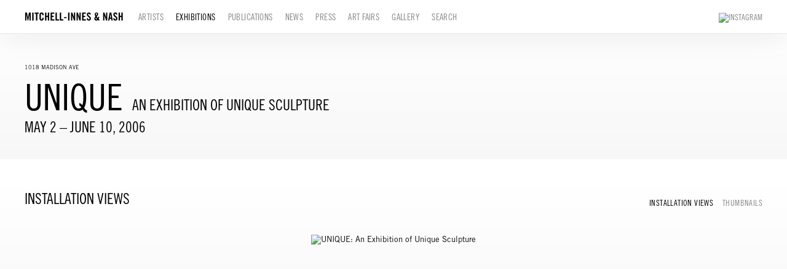

--- FILE ---
content_type: text/html; charset=UTF-8
request_url: https://miandn.com/exhibitions/unique
body_size: 22285
content:
    <!DOCTYPE html>
    <html lang="en">
    <head>
        <meta charset='utf-8'>
        <meta content='width=device-width, initial-scale=1.0, user-scalable=yes' name='viewport'>

        
        <link rel="stylesheet" href="https://cdnjs.cloudflare.com/ajax/libs/Swiper/4.4.6/css/swiper.min.css"
              integrity="sha256-5l8WteQfd84Jq51ydHtcndbGRvgCVE3D0+s97yV4oms=" crossorigin="anonymous" />

                    <link rel="stylesheet" href="/build/basicLeftBase.bb0ae74c.css">

        
        
        
        
                        <meta name="description" content="
	Mitchell-Innes &amp; Nash will present Unique, a show of one-of-a-kind sculptures by 12 modern and contemporary artists, in their Upper East Side space. The exhibition is a showcase for unique, non-editioned works created without the use of molds or casts. The sculptures on view range in date from 1913 to 2006 and are constructed of materials including ceramic, papier-mâché, cork, wood and common found objects. The show will examine the diversity of materials that artists use when they push away from more traditional sculptural media. Works by Modern masters include a Jean Arp wood relief; a Jean Dubuffet cork sculpture and an early Max Ernst carving. Sculptures by contemporary masters include hand-painted ceramic coffee cups by Roy Lichtenstein; a gun construction by Tom Sachs; a paper airship by Bryan Hunt; a pigmented papier-mâché head by Kiki Smith; a classic wedge piece by Haim Steinbach and a wall assemblage by Jessica Stockholder. Exhibition Dates: May 2 to June 10, 2006 Listings Information: Mitchell-Innes &amp; Nash: 1018 Madison Avenue, Floor 2 Gallery Hours: Tues through Sat, 10am to 5pm Phone: (212) 744-7400 Web: www.miandn.com Press Information: Stacy Bolton Communications Tel: (212) 721-5350 E: Mamie@StacyBolton.com">



<title>UNIQUE - An Exhibition of Unique Sculpture - Exhibitions - Mitchell-Innes &amp; Nash</title>

    <link rel="shortcut icon" href="https://s3.amazonaws.com/files.collageplatform.com.prod/image_cache/favicon/application/63936142fcaaf75aef06bd82/58c5c3d884a6a7159c9df53b4ab4e68c.png">


	<meta property="og:description" content="
	Mitchell-Innes &amp; Nash will present Unique, a show of one-of-a-kind sculptures by 12 modern and contemporary artists, in their Upper East Side space. The exhibition is a showcase for unique, non-editioned works created without the use of molds or casts. The sculptures on view range in date from 1913 to 2006 and are constructed of materials including ceramic, papier-mâché, cork, wood and common found objects. The show will examine the diversity of materials that artists use when they push away from more traditional sculptural media. Works by Modern masters include a Jean Arp wood relief; a Jean Dubuffet cork sculpture and an early Max Ernst carving. Sculptures by contemporary masters include hand-painted ceramic coffee cups by Roy Lichtenstein; a gun construction by Tom Sachs; a paper airship by Bryan Hunt; a pigmented papier-mâché head by Kiki Smith; a classic wedge piece by Haim Steinbach and a wall assemblage by Jessica Stockholder. Exhibition Dates: May 2 to June 10, 2006 Listings Information: Mitchell-Innes &amp; Nash: 1018 Madison Avenue, Floor 2 Gallery Hours: Tues through Sat, 10am to 5pm Phone: (212) 744-7400 Web: www.miandn.com Press Information: Stacy Bolton Communications Tel: (212) 721-5350 E: Mamie@StacyBolton.com" />

	<meta property="twitter:description" content="
	Mitchell-Innes &amp; Nash will present Unique, a show of one-of-a-kind sculptures by 12 modern and contemporary artists, in their Upper East Side space. The exhibition is a showcase for unique, non-editioned works created without the use of molds or casts. The sculptures on view range in date from 1913 to 2006 and are constructed of materials including ceramic, papier-mâché, cork, wood and common found objects. The show will examine the diversity of materials that artists use when they push away from more traditional sculptural media. Works by Modern masters include a Jean Arp wood relief; a Jean Dubuffet cork sculpture and an early Max Ernst carving. Sculptures by contemporary masters include hand-painted ceramic coffee cups by Roy Lichtenstein; a gun construction by Tom Sachs; a paper airship by Bryan Hunt; a pigmented papier-mâché head by Kiki Smith; a classic wedge piece by Haim Steinbach and a wall assemblage by Jessica Stockholder. Exhibition Dates: May 2 to June 10, 2006 Listings Information: Mitchell-Innes &amp; Nash: 1018 Madison Avenue, Floor 2 Gallery Hours: Tues through Sat, 10am to 5pm Phone: (212) 744-7400 Web: www.miandn.com Press Information: Stacy Bolton Communications Tel: (212) 721-5350 E: Mamie@StacyBolton.com" />

        
        <link rel="stylesheet" type="text/css" href="/style.85eab3db15150e8697ee5ff207d38783.css"/>


        
        

        <script src="//ajax.googleapis.com/ajax/libs/jquery/1.11.2/jquery.min.js"></script>

        <script src="https://cdnjs.cloudflare.com/ajax/libs/Swiper/4.4.6/js/swiper.min.js"
                integrity="sha256-dl0WVCl8jXMBZfvnMeygnB0+bvqp5wBqqlZ8Wi95lLo=" crossorigin="anonymous"></script>

        <script src="https://cdnjs.cloudflare.com/ajax/libs/justifiedGallery/3.6.5/js/jquery.justifiedGallery.min.js"
                integrity="sha256-rhs3MvT999HOixvXXsaSNWtoiKOfAttIR2dM8QzeVWI=" crossorigin="anonymous"></script>

        <script>window.jQuery || document.write('<script src=\'/build/jquery.8548b367.js\'><\/script>');</script>

                    <script src="/build/runtime.d94b3b43.js"></script><script src="/build/jquery.8548b367.js"></script>
            <script src="/build/jquery.nicescroll.min.js.db5e58ee.js"></script>
            <script src="/build/jquery.lazyload.min.js.32226264.js"></script>
            <script src="/build/vendorJS.fffaa30c.js"></script>
        
        <script src="https://cdnjs.cloudflare.com/ajax/libs/jarallax/1.12.4/jarallax.min.js" integrity="sha512-XiIA4eXSY4R7seUKlpZAfPPNz4/2uzQ+ePFfimSk49Rtr/bBngfB6G/sE19ti/tf/pJ2trUbFigKXFZLedm4GQ==" crossorigin="anonymous" referrerpolicy="no-referrer"></script>

                    <script type="text/javascript">
                var langInUrl = false;
                var closeText = "Close";
                var zoomText = "Zoom";
            </script>
        
        <script type="text/javascript">
                        $(document).ready(function () {
                $('body>#supersized, body>#supersized-loader').remove();
            });
            var screens = {
        'installation-views': {
            masterType: 'imagewithdescription',
            configuration: ["enable_thumbnail_view"]
        },
    };
var frontendParams = {
    currentScreen: null,
};


        </script>

                    <script src="/build/headerCompiledJS.3b1cf68a.js"></script>
        
        
        <script src="/build/frontendBase.4818ec01.js"></script>

        
                    <!-- Global site tag (gtag.js) - Google Analytics -->
<script async src="https://www.googletagmanager.com/gtag/js?id=UA-119044056-2"></script>
<script>
  window.dataLayer = window.dataLayer || [];
  function gtag(){dataLayer.push(arguments);}
  gtag('js', new Date());

  gtag('config', 'UA-119044056-2');
</script>
        
                    <script src="/build/smartquotes.c236f893.js"></script>
            <script type="application/javascript">
                $(document).bind("ready ajaxComplete",function() {
                    smartquotes();
                });
            </script>
        
                    <script type="text/javascript" src="/scripts.90b3c4eebd52219de6e44405d14f1242.js"></script>

                <script src="https://www.recaptcha.net/recaptcha/api.js?render=6LfIL6wZAAAAAPw-ECVAkdIFKn-8ZQe8-N_5kUe8"></script>
    </head>
    <body data-email-protected=""
          data-section-key="exhibitions"
          data-section-id="57f5103384184e06458b4571"
         class="
            ada-compliance                        s-exhibitions            detail-page            
        ">
                    <a href="#contentWrapper" id="skipToContent">Skip to content</a>
                <input type="hidden" value="" id="email-protected-header"/>
        <input type="hidden" value="" id="email-protected-description"/>
        <input type="hidden" value="First Name" id="email-protected-first-name-field-text"/>
        <input type="hidden" value="Last Name" id="email-protected-last-name-field-text"/>
        <input type="hidden" value="Email" id="email-protected-email-field-text"/>
        <input type="hidden" value="Subscribe" id="email-protected-subscribe-button-text"/>

                    <header class='main-header
                 fixed'>
                <div class='container'>
                    <a class='logo' href='/'><img itemprop="image" class="alt-standard" alt="Mitchell-Innes &amp; Nash" src="https://s3.amazonaws.com/files.collageplatform.com.prod/application/63936142fcaaf75aef06bd82/812f66d59eddafef3d7ff602ddc9f38c.png" width="160"/></a><nav class='main'><a href="/artists">Artists</a><a href="/exhibitions" class="active">Exhibitions</a><a href="/publications">Publications</a><a href="/news">News</a><a href="/press">Press</a><a href="/art-fairs">Art Fairs</a><a href="/gallery">Gallery</a><a href="/search">Search</a></nav><nav class='languages'></nav><div class="mobile-menu-wrapper"><nav class='mobile'><a class="menu" href="#">Menu</a><div class="navlinks"><a href="/artists">Artists</a><a href="/exhibitions" class="active">Exhibitions</a><a href="/publications">Publications</a><a href="/news">News</a><a href="/press">Press</a><a href="/art-fairs">Art Fairs</a><a href="/gallery">Gallery</a><a href="/search">Search</a></div></nav></div><div class="social"><a href="https://www.instagram.com/miandn/" target="_blank"><img itemprop="image" src="https://static-assets.artlogic.net/w_200,h_50,c_limit/exhibit-e/63936142fcaaf75aef06bd82/11539373ac8d55a14dcd127c791d10d5.png" alt="Instagram"/></a></div>
                </div>
            </header>
                <div id="contentWrapper" tabindex="-1" class="contentWrapper">
                        
    




                                                                    
<header class="section-header divider page-header
                    
                                                            "><div class="container"><div class='item-header'><div class="detail-title">
                1018 Madison Ave
            </div><h1 data-categories="1018 Madison Ave">UNIQUE</h1><h2>An Exhibition of Unique Sculpture</h2><h3>May 2 – June 10, 2006</h3></div><span class='links'><a href='/' class="link-back back-link back">Back</a></span></div></header>


  
            <section id='installation-views'>
                                                <div id='screen-installation-views' >
                                            




        
<header class='section-header divider border-top '><div class="container"><h1>
                Installation Views
            </h1><span class='links slider-features'><a class='ajax             active-default                            active
             installation-views' data-target="#installation-views-container"
                data-screen="installation-views"
                href="/exhibitions/unique/installation-views?view=slider"
                                                            
                                            data-lang-en="/exhibitions/unique/installation-views?view=slider"
                        
            >
                            Installation Views
                    </a><a class='ajax             active-default                        installation-views link-thumbnails'
            data-target="#installation-views-container"
            data-screen="installation-views"
            href="/exhibitions/unique/installation-views?view=thumbnails"
                                                        
                                            data-lang-en="/exhibitions/unique/installation-views?view=thumbnails"
                        
        >
                            Thumbnails
                    </a></span></div></header>
            
            
                            <div class='container
                    '>
            
                                        <div id='installation-views-container'>
            <div class='
                slider                                 full-slider
                
                                '
                            >

            
                            <div data-screen="installation-views"
     class='fader-items
     
               bx-preload
          '
    >
                                                                                            <div class='slide'>
    <div class="slide-wrapper">
    
                            <figure class="">
                <img
        class='
            enlarge                                            
                                    bx-image        '
                                                data-href="/exhibitions/unique/installation-views?view=enlarge"
                            data-slide='1'
        data-src='https://static-assets.artlogic.net/w_1600,h_1020,c_limit/exhibit-e/63936142fcaaf75aef06bd82/d06beda216a92a73456b25bc44b2e8d9.jpeg'        data-enlarge='https://static-assets.artlogic.net/w_1800,h_1800,c_limit/exhibit-e/63936142fcaaf75aef06bd82/d06beda216a92a73456b25bc44b2e8d9.jpeg'                alt='UNIQUE: An Exhibition of Unique Sculpture'
        tabindex="0"        >
            </figure>
        
        <figcaption>
            <p><em>UNIQUE: An Exhibition of Unique Sculpture</em><br />
Installation view at Mitchell-Innes &amp; Nash, NY, 2006</p>
                                            </figcaption>
            </div>
</div>
                                                                                                <div class='slide'>
    <div class="slide-wrapper">
    
                            <figure class="">
                <img
        class='
            enlarge                                            
                                    bx-image        '
                                                data-href="/exhibitions/unique/installation-views?view=enlarge"
                            data-slide='2'
        data-src='https://static-assets.artlogic.net/w_1600,h_1020,c_limit/exhibit-e/63936142fcaaf75aef06bd82/fc78abea25c276fc94eaf77eefe913d1.jpeg'        data-enlarge='https://static-assets.artlogic.net/w_1800,h_1800,c_limit/exhibit-e/63936142fcaaf75aef06bd82/fc78abea25c276fc94eaf77eefe913d1.jpeg'                alt='UNIQUE: An Exhibition of Unique Sculpture'
        tabindex="0"        >
            </figure>
        
        <figcaption>
            <p><em>UNIQUE: An Exhibition of Unique Sculpture</em><br />
Installation view at Mitchell-Innes &amp; Nash, NY, 2006</p>
                                            </figcaption>
            </div>
</div>
                                                                                                <div class='slide'>
    <div class="slide-wrapper">
    
                            <figure class="">
                <img
        class='
            enlarge                                            
                                    bx-image        '
                                                data-href="/exhibitions/unique/installation-views?view=enlarge"
                            data-slide='3'
        data-src='https://static-assets.artlogic.net/w_1600,h_1020,c_limit/exhibit-e/63936142fcaaf75aef06bd82/22206a6e4f9d662dc23652dbacf7de3c.jpeg'        data-enlarge='https://static-assets.artlogic.net/w_1800,h_1800,c_limit/exhibit-e/63936142fcaaf75aef06bd82/22206a6e4f9d662dc23652dbacf7de3c.jpeg'                alt='UNIQUE: An Exhibition of Unique Sculpture'
        tabindex="0"        >
            </figure>
        
        <figcaption>
            <p><em>UNIQUE: An Exhibition of Unique Sculpture</em><br />
Installation view at Mitchell-Innes &amp; Nash, NY, 2006</p>
                                            </figcaption>
            </div>
</div>
                                                                                                <div class='slide'>
    <div class="slide-wrapper">
    
                            <figure class="">
                <img
        class='
            enlarge                                            
                                    bx-image        '
                                                data-href="/exhibitions/unique/installation-views?view=enlarge"
                            data-slide='4'
        data-src='https://static-assets.artlogic.net/w_1600,h_1020,c_limit/exhibit-e/63936142fcaaf75aef06bd82/9018624897221711b18a8424c7fc1d66.jpeg'        data-enlarge='https://static-assets.artlogic.net/w_1800,h_1800,c_limit/exhibit-e/63936142fcaaf75aef06bd82/9018624897221711b18a8424c7fc1d66.jpeg'                alt='UNIQUE: An Exhibition of Unique Sculpture'
        tabindex="0"        >
            </figure>
        
        <figcaption>
            <p><em>UNIQUE: An Exhibition of Unique Sculpture</em><br />
Installation view at Mitchell-Innes &amp; Nash, NY, 2006</p>
                                            </figcaption>
            </div>
</div>
                                                                                                <div class='slide'>
    <div class="slide-wrapper">
    
                            <figure class="">
                <img
        class='
            enlarge                                            
                                    bx-image        '
                                                data-href="/exhibitions/unique/installation-views?view=enlarge"
                            data-slide='5'
        data-src='https://static-assets.artlogic.net/w_1600,h_1020,c_limit/exhibit-e/63936142fcaaf75aef06bd82/f526cc57600784fd1520346829935d7c.jpeg'        data-enlarge='https://static-assets.artlogic.net/w_1800,h_1800,c_limit/exhibit-e/63936142fcaaf75aef06bd82/f526cc57600784fd1520346829935d7c.jpeg'                alt='UNIQUE: An Exhibition of Unique Sculpture'
        tabindex="0"        >
            </figure>
        
        <figcaption>
            <p><em>UNIQUE: An Exhibition of Unique Sculpture</em><br />
Installation view at Mitchell-Innes &amp; Nash, NY, 2006</p>
                                            </figcaption>
            </div>
</div>
                </div>
            
                        </div>
            </div>
                    </div>
        
                </div>
    
                    </section>
                    <section id='press-release'>
                                <div id='screen-press-release'>
    





<header class="section-header divider
                    
                                                            "><div class="container"><h4>Press Release</h4></div></header>
<div class="container"><div class='text-one-column paragraph-styling'>
    <div class='content'>
            <p>
	Mitchell-Innes &amp; Nash will present Unique, a show of one-of-a-kind sculptures by 12 modern and contemporary artists, in their Upper East Side space. The exhibition is a showcase for unique, non-editioned works created without the use of molds or casts. The sculptures on view range in date from 1913 to 2006 and are constructed of materials including ceramic, papier-m&acirc;ch&eacute;, cork, wood and common found objects. The show will examine the diversity of materials that artists use when they push away from more traditional sculptural media. Works by Modern masters include a Jean Arp wood relief; a Jean Dubuffet cork sculpture and an early Max Ernst carving. Sculptures by contemporary masters include hand-painted ceramic coffee cups by Roy Lichtenstein; a gun construction by Tom Sachs; a paper airship by Bryan Hunt; a pigmented papier-m&acirc;ch&eacute; head by Kiki Smith; a classic wedge piece by Haim Steinbach and a wall assemblage by Jessica Stockholder. Exhibition Dates: May 2 to June 10, 2006 Listings Information: Mitchell-Innes &amp; Nash: 1018 Madison Avenue, Floor 2 Gallery Hours: Tues through Sat, 10am to 5pm Phone: (212) 744-7400 Web: www.miandn.com Press Information: Stacy Bolton Communications Tel: (212) 721-5350 E: Mamie@StacyBolton.com</p>                    <div class='links in-text'>
                <a class='file' href='/attachment/en/63936142fcaaf75aef06bd82/TextOneColumnWithFile/57f5104184184e06458b4e47' target="_blank">Download PDF</a>      
            </div>
                                        
    </div>        
</div></div></div>

                    </section>
        

                    </div>
        
<footer class="divider show4col full-width-divider"><div class="container clearfix"><div class='divider'></div><div class='footer-cols'><div class="footer-col1"><p>526 W 26th Street, New York NY 10001<br />
Tel 212-744-7400&nbsp;<br />
For general inquires or more information please contact&nbsp;<a href="mailto:INFO@MIANDN.COM">&nbsp;INFO@MIANDN.COM</a><br /><br />
Open Monday through Friday 10 AM - 6&nbsp;PM<br />
&copy; 2025 Mitchell-Innes&nbsp;&amp; Nash, New York</p></div><div class="footer-col3"><p class="ee-editor-button" style="font-size:11px;"><a href="https://app.artlogic.net/miandn/signup" target="_blank">Join Mailing List</a></p></div><div class="footer-col4"><p>Mitchell-Innes &amp; Nash is committed to making its website accessible to all people, including individuals with disabilities. We are in the process of updating our website, miandn.com, so that it complies with best practices and standards as defined by Section 508 of the U.S. Rehabilitation Act and Level AA of the World Wide Web Consortium (W3C) Web Content Accessibility Guidelines 2.0. The purpose of these guidelines is to make web content more accessible for all people, including those with disabilities.</p><p>If you require additional assistance or have accessibility concerns, please contact us at (212) 744-7400 or&nbsp;info@miandn.com</p></div></div><span><a href="/site-index" class="footer-siteindex">Site Index</a></span></div></footer>
            </body>
    </html>
